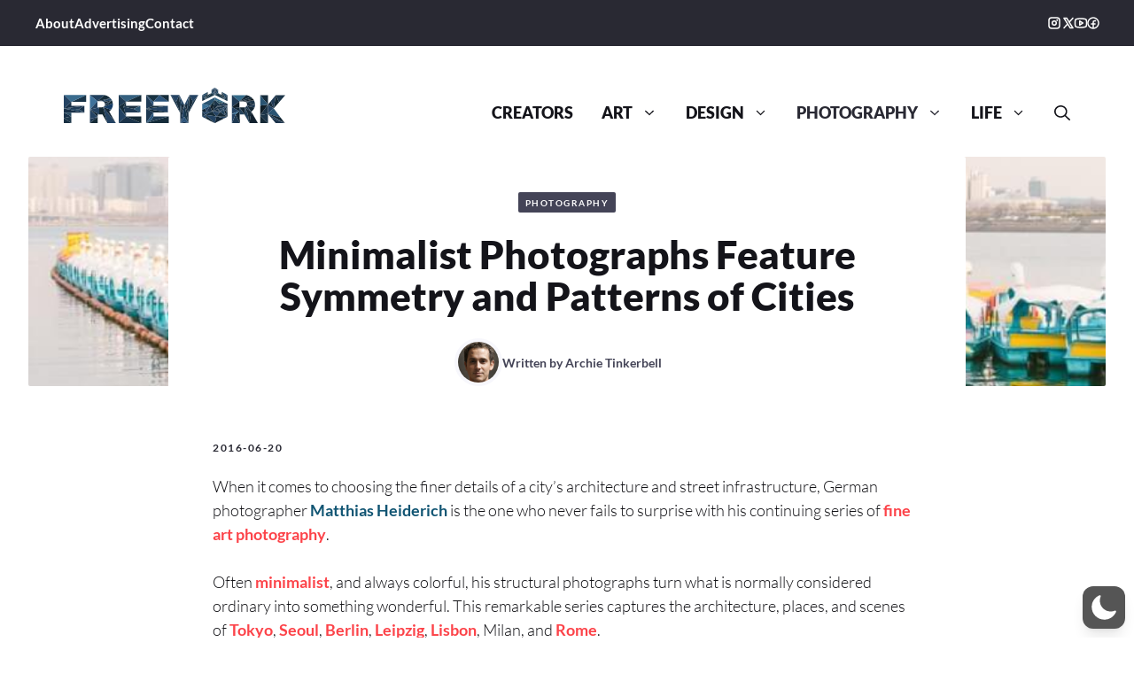

--- FILE ---
content_type: text/css
request_url: https://freeyork.org/wp-content/uploads/generatepress/style.min.css
body_size: 2199
content:
body{background-color:var(--base-3);color:var(--contrast);}a{color:var(--contrast-2);}a:hover, a:focus{text-decoration:underline;}.entry-title a, .site-branding a, a.button, .wp-block-button__link, .main-navigation a{text-decoration:none;}a:hover, a:focus, a:active{color:var(--contrast-3);}.wp-block-group__inner-container{max-width:1200px;margin-left:auto;margin-right:auto;}@media (max-width: 500px) and (min-width: 769px){.inside-header{display:flex;flex-direction:column;align-items:center;}.site-logo, .site-branding{margin-bottom:1.5em;}#site-navigation{margin:0 auto;}.header-widget{margin-top:1.5em;}}.site-header .header-image{width:250px;}:root{--contrast:#101014;--contrast-2:#14141a;--contrast-3:#292933;--base:#e6e6f0;--base-2:#f7f7fc;--base-3:#ffffff;--accent:#444457;--accent-2:#10222E;--accent-3:#024c7e;}:root .has-contrast-color{color:var(--contrast);}:root .has-contrast-background-color{background-color:var(--contrast);}:root .has-contrast-2-color{color:var(--contrast-2);}:root .has-contrast-2-background-color{background-color:var(--contrast-2);}:root .has-contrast-3-color{color:var(--contrast-3);}:root .has-contrast-3-background-color{background-color:var(--contrast-3);}:root .has-base-color{color:var(--base);}:root .has-base-background-color{background-color:var(--base);}:root .has-base-2-color{color:var(--base-2);}:root .has-base-2-background-color{background-color:var(--base-2);}:root .has-base-3-color{color:var(--base-3);}:root .has-base-3-background-color{background-color:var(--base-3);}:root .has-accent-color{color:var(--accent);}:root .has-accent-background-color{background-color:var(--accent);}:root .has-accent-2-color{color:var(--accent-2);}:root .has-accent-2-background-color{background-color:var(--accent-2);}:root .has-accent-3-color{color:var(--accent-3);}:root .has-accent-3-background-color{background-color:var(--accent-3);}.gp-modal:not(.gp-modal--open):not(.gp-modal--transition){display:none;}.gp-modal--transition:not(.gp-modal--open){pointer-events:none;}.gp-modal-overlay:not(.gp-modal-overlay--open):not(.gp-modal--transition){display:none;}.gp-modal__overlay{display:none;position:fixed;top:0;left:0;right:0;bottom:0;background:rgba(0,0,0,0.2);display:flex;justify-content:center;align-items:center;z-index:10000;backdrop-filter:blur(3px);transition:opacity 500ms ease;opacity:0;}.gp-modal--open:not(.gp-modal--transition) .gp-modal__overlay{opacity:1;}.gp-modal__container{max-width:100%;max-height:100vh;transform:scale(0.9);transition:transform 500ms ease;padding:0 10px;}.gp-modal--open:not(.gp-modal--transition) .gp-modal__container{transform:scale(1);}.search-modal-fields{display:flex;}.gp-search-modal .gp-modal__overlay{align-items:flex-start;padding-top:25vh;background:var(--gp-search-modal-overlay-bg-color);}.search-modal-form{width:500px;max-width:100%;background-color:var(--gp-search-modal-bg-color);color:var(--gp-search-modal-text-color);}.search-modal-form .search-field, .search-modal-form .search-field:focus{width:100%;height:60px;background-color:transparent;border:0;appearance:none;color:currentColor;}.search-modal-fields button, .search-modal-fields button:active, .search-modal-fields button:focus, .search-modal-fields button:hover{background-color:transparent;border:0;color:currentColor;width:60px;}body, button, input, select, textarea{font-family:var(--gp-font--lato);font-weight:200;font-size:1.125rem;}body{line-height:1.5em;}p{margin-bottom:1.5em;}.main-navigation a, .main-navigation .menu-toggle, .main-navigation .menu-bar-items{font-family:var(--gp-font--lato);font-weight:900;text-transform:uppercase;font-size:1.1rem;line-height:1.5em;}.main-navigation .menu-toggle{font-family:var(--gp-font--lato);font-size:1.5rem;}h1{font-family:var(--gp-font--lato);font-weight:900;font-size:clamp(2.375rem, 1.389vw + 1.708rem, 2.75rem);line-height:calc(2px + 2ex);margin-bottom:1.6875rem;}h2{font-family:var(--gp-font--lato);font-weight:900;font-size:clamp(1.375rem, 0.926vw + 0.931rem, 1.625rem);line-height:calc(5px + 2ex);margin-bottom:1.6875rem;}h3{font-family:var(--gp-font--lato);font-weight:600;font-size:clamp(1.188rem, 0.694vw + 0.854rem, 1.375rem);line-height:calc(5px + 2ex);margin-bottom:1.6875rem;}h4{font-family:var(--gp-font--lato);font-weight:600;font-size:1.1875rem;line-height:calc(6px + 2ex);margin-bottom:1.6875rem;}h5{font-family:var(--gp-font--lato);font-weight:600;font-size:1.125rem;line-height:calc(6px + 2ex);margin-bottom:1.6875rem;}h6{font-family:var(--gp-font--lato);font-weight:600;font-size:1rem;line-height:calc(6px + 2ex);margin-bottom:1.6875rem;}.top-bar{background-color:var(--accent-3);}.site-header{background-color:var(--base-3);}.site-header a{color:var(--accent-3);}.site-header a:hover{color:#0a5e96;}.main-navigation .main-nav ul li a, .main-navigation .menu-toggle, .main-navigation .menu-bar-items{color:var(--contrast-2);}.main-navigation .main-nav ul li:not([class*="current-menu-"]):hover > a, .main-navigation .main-nav ul li:not([class*="current-menu-"]):focus > a, .main-navigation .main-nav ul li.sfHover:not([class*="current-menu-"]) > a, .main-navigation .menu-bar-item:hover > a, .main-navigation .menu-bar-item.sfHover > a{color:var(--contrast-3);}button.menu-toggle:hover,button.menu-toggle:focus{color:var(--contrast-2);}.main-navigation .main-nav ul li[class*="current-menu-"] > a{color:var(--contrast-3);}.navigation-search input[type="search"],.navigation-search input[type="search"]:active, .navigation-search input[type="search"]:focus, .main-navigation .main-nav ul li.search-item.active > a, .main-navigation .menu-bar-items .search-item.active > a{color:var(--contrast-3);}.main-navigation ul ul{background-color:var(--accent);}.main-navigation .main-nav ul ul li a{color:var(--base-3);}.main-navigation .main-nav ul ul li:not([class*="current-menu-"]):hover > a,.main-navigation .main-nav ul ul li:not([class*="current-menu-"]):focus > a, .main-navigation .main-nav ul ul li.sfHover:not([class*="current-menu-"]) > a{color:var(--base-3);background-color:var(--accent-2);}.main-navigation .main-nav ul ul li[class*="current-menu-"] > a{color:var(--base-3);background-color:var(--accent);}.separate-containers .inside-article, .separate-containers .comments-area, .separate-containers .page-header, .one-container .container, .separate-containers .paging-navigation, .inside-page-header{background-color:var(--base-3);}.inside-article a:hover,.paging-navigation a:hover,.comments-area a:hover,.page-header a:hover{color:#007cc4;}.entry-header h1,.page-header h1{color:var(--contrast-2);}.entry-title a{color:var(--contrast-2);}.entry-title a:hover{color:var(--contrast-3);}h1{color:var(--contrast-2);}h2{color:var(--contrast-2);}h3{color:var(--contrast-2);}h4{color:var(--contrast-2);}h5{color:var(--contrast-2);}h6{color:var(--contrast-2);}button,html input[type="button"],input[type="reset"],input[type="submit"],a.button,a.wp-block-button__link:not(.has-background){color:var(--base-3);background-color:var(--accent);}button:hover,html input[type="button"]:hover,input[type="reset"]:hover,input[type="submit"]:hover,a.button:hover,button:focus,html input[type="button"]:focus,input[type="reset"]:focus,input[type="submit"]:focus,a.button:focus,a.wp-block-button__link:not(.has-background):active,a.wp-block-button__link:not(.has-background):focus,a.wp-block-button__link:not(.has-background):hover{color:var(--base-3);background-color:var(--accent-2);}:root{--gp-search-modal-bg-color:var(--base-2);--gp-search-modal-text-color:var(--contrast);--gp-search-modal-overlay-bg-color:rgba(0,0,0,0.2);}@media (max-width:768px){.main-navigation .menu-bar-item:hover > a, .main-navigation .menu-bar-item.sfHover > a{background:none;color:var(--contrast-2);}}.inside-header{padding:20px 32px 20px 32px;}.nav-below-header .main-navigation .inside-navigation.grid-container, .nav-above-header .main-navigation .inside-navigation.grid-container{padding:0px 16px 0px 16px;}.separate-containers .inside-article, .separate-containers .comments-area, .separate-containers .page-header, .separate-containers .paging-navigation, .one-container .site-content, .inside-page-header{padding:96px 32px 96px 32px;}.site-main .wp-block-group__inner-container{padding:96px 32px 96px 32px;}.separate-containers .paging-navigation{padding-top:20px;padding-bottom:20px;}.entry-content .alignwide, body:not(.no-sidebar) .entry-content .alignfull{margin-left:-32px;width:calc(100% + 64px);max-width:calc(100% + 64px);}.one-container.right-sidebar .site-main,.one-container.both-right .site-main{margin-right:32px;}.one-container.left-sidebar .site-main,.one-container.both-left .site-main{margin-left:32px;}.one-container.both-sidebars .site-main{margin:0px 32px 0px 32px;}.sidebar .widget, .page-header, .widget-area .main-navigation, .site-main > *{margin-bottom:0px;}.separate-containers .site-main{margin:0px;}.both-right .inside-left-sidebar,.both-left .inside-left-sidebar{margin-right:0px;}.both-right .inside-right-sidebar,.both-left .inside-right-sidebar{margin-left:0px;}.one-container.archive .post:not(:last-child):not(.is-loop-template-item), .one-container.blog .post:not(:last-child):not(.is-loop-template-item){padding-bottom:96px;}.separate-containers .featured-image{margin-top:0px;}.separate-containers .inside-right-sidebar, .separate-containers .inside-left-sidebar{margin-top:0px;margin-bottom:0px;}.main-navigation .main-nav ul li a,.menu-toggle,.main-navigation .menu-bar-item > a{padding-left:16px;padding-right:16px;line-height:48px;}.main-navigation .main-nav ul ul li a{padding:12px 16px 12px 16px;}.main-navigation ul ul{width:287px;}.navigation-search input[type="search"]{height:48px;}.rtl .menu-item-has-children .dropdown-menu-toggle{padding-left:16px;}.menu-item-has-children .dropdown-menu-toggle{padding-right:16px;}.menu-item-has-children ul .dropdown-menu-toggle{padding-top:12px;padding-bottom:12px;margin-top:-12px;}.rtl .main-navigation .main-nav ul li.menu-item-has-children > a{padding-right:16px;}.widget-area .widget{padding:0px;}.footer-widgets-container{padding:0px;}.inside-site-info{padding:0px;}@media (max-width:768px){.separate-containers .inside-article, .separate-containers .comments-area, .separate-containers .page-header, .separate-containers .paging-navigation, .one-container .site-content, .inside-page-header{padding:72px 24px 72px 24px;}.site-main .wp-block-group__inner-container{padding:72px 24px 72px 24px;}.inside-top-bar{padding-right:30px;padding-left:30px;}.inside-header{padding-top:5px;padding-right:10px;padding-bottom:9px;padding-left:14px;}.widget-area .widget{padding-top:0px;padding-right:0px;padding-bottom:0px;padding-left:0px;}.footer-widgets-container{padding-top:0px;padding-right:0px;padding-bottom:0px;padding-left:0px;}.inside-site-info{padding-right:30px;padding-left:30px;}.entry-content .alignwide, body:not(.no-sidebar) .entry-content .alignfull{margin-left:-24px;width:calc(100% + 48px);max-width:calc(100% + 48px);}.one-container .site-main .paging-navigation{margin-bottom:0px;}}@media (max-width:768px){.main-navigation .menu-toggle,.main-navigation .mobile-bar-items a,.main-navigation .menu-bar-item > a{padding-left:14px;padding-right:14px;}.main-navigation .main-nav ul li a,.main-navigation .menu-toggle,.main-navigation .mobile-bar-items a,.main-navigation .menu-bar-item > a{line-height:59px;}.main-navigation .site-logo.navigation-logo img, .mobile-header-navigation .site-logo.mobile-header-logo img, .navigation-search input[type="search"]{height:59px;}}.post-image:not(:first-child), .page-content:not(:first-child), .entry-content:not(:first-child), .entry-summary:not(:first-child), footer.entry-meta{margin-top:0em;}.post-image-above-header .inside-article div.featured-image, .post-image-above-header .inside-article div.post-image{margin-bottom:0em;}